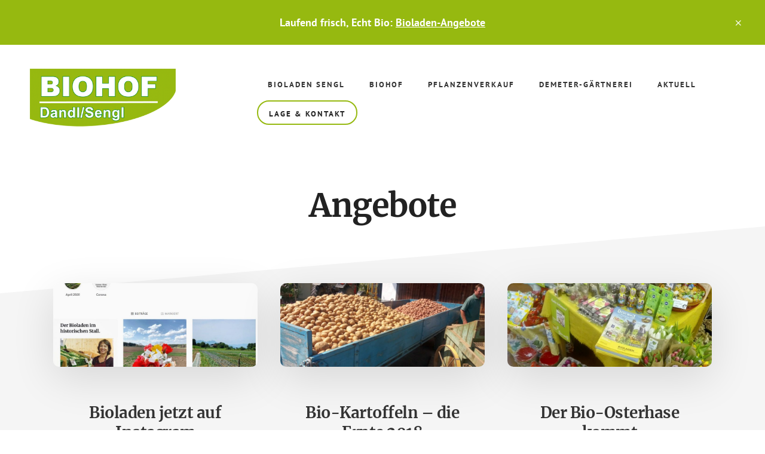

--- FILE ---
content_type: text/html; charset=UTF-8
request_url: https://www.bioladen-chiemgau.de/kategorie/aktuell/angebote/
body_size: 9322
content:
<!DOCTYPE html>
<html lang="de">
<head >
<meta charset="UTF-8" />
		<meta name="robots" content="noindex,noarchive" />
		<meta name="viewport" content="width=device-width, initial-scale=1" />
<title>Angebote – Bioladen Sengl &#8211; Biohof Dandl</title>
<meta name='robots' content='max-image-preview:large' />
	<style>img:is([sizes="auto" i], [sizes^="auto," i]) { contain-intrinsic-size: 3000px 1500px }</style>
	<link rel='dns-prefetch' href='//www.bioladen-chiemgau.de' />
<link rel="alternate" type="application/rss+xml" title="Bioladen Sengl - Biohof Dandl &raquo; Feed" href="https://www.bioladen-chiemgau.de/feed/" />
<link rel="alternate" type="application/rss+xml" title="Bioladen Sengl - Biohof Dandl &raquo; Kommentar-Feed" href="https://www.bioladen-chiemgau.de/comments/feed/" />
<link rel="alternate" type="application/rss+xml" title="Bioladen Sengl - Biohof Dandl &raquo; Angebote Kategorie-Feed" href="https://www.bioladen-chiemgau.de/kategorie/angebote/feed/" />
<link rel="canonical" href="https://www.bioladen-chiemgau.de/kategorie/angebote/" />
<script type="text/javascript">
/* <![CDATA[ */
window._wpemojiSettings = {"baseUrl":"https:\/\/s.w.org\/images\/core\/emoji\/16.0.1\/72x72\/","ext":".png","svgUrl":"https:\/\/s.w.org\/images\/core\/emoji\/16.0.1\/svg\/","svgExt":".svg","source":{"concatemoji":"https:\/\/www.bioladen-chiemgau.de\/wp-includes\/js\/wp-emoji-release.min.js?ver=0af31c3640983d12ef71d34cb6e78fe6"}};
/*! This file is auto-generated */
!function(s,n){var o,i,e;function c(e){try{var t={supportTests:e,timestamp:(new Date).valueOf()};sessionStorage.setItem(o,JSON.stringify(t))}catch(e){}}function p(e,t,n){e.clearRect(0,0,e.canvas.width,e.canvas.height),e.fillText(t,0,0);var t=new Uint32Array(e.getImageData(0,0,e.canvas.width,e.canvas.height).data),a=(e.clearRect(0,0,e.canvas.width,e.canvas.height),e.fillText(n,0,0),new Uint32Array(e.getImageData(0,0,e.canvas.width,e.canvas.height).data));return t.every(function(e,t){return e===a[t]})}function u(e,t){e.clearRect(0,0,e.canvas.width,e.canvas.height),e.fillText(t,0,0);for(var n=e.getImageData(16,16,1,1),a=0;a<n.data.length;a++)if(0!==n.data[a])return!1;return!0}function f(e,t,n,a){switch(t){case"flag":return n(e,"\ud83c\udff3\ufe0f\u200d\u26a7\ufe0f","\ud83c\udff3\ufe0f\u200b\u26a7\ufe0f")?!1:!n(e,"\ud83c\udde8\ud83c\uddf6","\ud83c\udde8\u200b\ud83c\uddf6")&&!n(e,"\ud83c\udff4\udb40\udc67\udb40\udc62\udb40\udc65\udb40\udc6e\udb40\udc67\udb40\udc7f","\ud83c\udff4\u200b\udb40\udc67\u200b\udb40\udc62\u200b\udb40\udc65\u200b\udb40\udc6e\u200b\udb40\udc67\u200b\udb40\udc7f");case"emoji":return!a(e,"\ud83e\udedf")}return!1}function g(e,t,n,a){var r="undefined"!=typeof WorkerGlobalScope&&self instanceof WorkerGlobalScope?new OffscreenCanvas(300,150):s.createElement("canvas"),o=r.getContext("2d",{willReadFrequently:!0}),i=(o.textBaseline="top",o.font="600 32px Arial",{});return e.forEach(function(e){i[e]=t(o,e,n,a)}),i}function t(e){var t=s.createElement("script");t.src=e,t.defer=!0,s.head.appendChild(t)}"undefined"!=typeof Promise&&(o="wpEmojiSettingsSupports",i=["flag","emoji"],n.supports={everything:!0,everythingExceptFlag:!0},e=new Promise(function(e){s.addEventListener("DOMContentLoaded",e,{once:!0})}),new Promise(function(t){var n=function(){try{var e=JSON.parse(sessionStorage.getItem(o));if("object"==typeof e&&"number"==typeof e.timestamp&&(new Date).valueOf()<e.timestamp+604800&&"object"==typeof e.supportTests)return e.supportTests}catch(e){}return null}();if(!n){if("undefined"!=typeof Worker&&"undefined"!=typeof OffscreenCanvas&&"undefined"!=typeof URL&&URL.createObjectURL&&"undefined"!=typeof Blob)try{var e="postMessage("+g.toString()+"("+[JSON.stringify(i),f.toString(),p.toString(),u.toString()].join(",")+"));",a=new Blob([e],{type:"text/javascript"}),r=new Worker(URL.createObjectURL(a),{name:"wpTestEmojiSupports"});return void(r.onmessage=function(e){c(n=e.data),r.terminate(),t(n)})}catch(e){}c(n=g(i,f,p,u))}t(n)}).then(function(e){for(var t in e)n.supports[t]=e[t],n.supports.everything=n.supports.everything&&n.supports[t],"flag"!==t&&(n.supports.everythingExceptFlag=n.supports.everythingExceptFlag&&n.supports[t]);n.supports.everythingExceptFlag=n.supports.everythingExceptFlag&&!n.supports.flag,n.DOMReady=!1,n.readyCallback=function(){n.DOMReady=!0}}).then(function(){return e}).then(function(){var e;n.supports.everything||(n.readyCallback(),(e=n.source||{}).concatemoji?t(e.concatemoji):e.wpemoji&&e.twemoji&&(t(e.twemoji),t(e.wpemoji)))}))}((window,document),window._wpemojiSettings);
/* ]]> */
</script>
<link rel='stylesheet' id='academy-pro-css' href='https://www.bioladen-chiemgau.de/wp-content/themes/academy-pro/style.css?ver=1.0.3' type='text/css' media='all' />
<style id='academy-pro-inline-css' type='text/css'>


		.single .content .entry-content > p:first-of-type {
			font-size: 26px;
			font-size: 2.6rem;
			letter-spacing: -0.7px;
		}

		

		a,
		h4,
		button.secondary:focus,
		button.secondary:hover,
		input[type="button"].secondary:focus,
		input[type="button"].secondary:hover,
		input[type="reset"].secondary:focus,
		input[type="reset"].secondary:hover,
		input[type="submit"].secondary:focus,
		input[type="submit"].secondary:hover,
		.button.secondary:focus,
		.button.secondary:hover,
		.menu > .highlight > a:hover,
		.site-title a:focus,
		.site-title a:hover,
		.entry-title a:focus,
		.entry-title a:hover,
		.genesis-nav-menu a:focus,
		.genesis-nav-menu a:hover,
		.genesis-nav-menu .current-menu-item > a,
		.genesis-nav-menu .sub-menu .current-menu-item > a:focus,
		.genesis-nav-menu .sub-menu .current-menu-item > a:hover,
		.genesis-responsive-menu .genesis-nav-menu a:focus,
		.genesis-responsive-menu .genesis-nav-menu a:hover,
		.gs-faq button:focus,
		.gs-faq button:hover,
		.gs-faq button.gs-faq--expanded:focus,
		.entry-footer .entry-meta .entry-categories a:focus,
		.entry-footer .entry-meta .entry-categories a:hover,
		.entry-footer .entry-meta .entry-tags a:focus,
		.entry-footer .entry-meta .entry-tags a:hover,
		.entry-footer .entry-meta .entry-terms a:focus,
		.entry-footer .entry-meta .entry-terms a:hover,
		.sidebar a:not(.button):focus,
		.sidebar a:not(.button):hover,
		.sp-icon-accent,
		.sub-menu-toggle:focus,
		.sub-menu-toggle:hover {
			color: #96b910;
		}

		button,
		input[type="button"],
		input[type="reset"],
		input[type="submit"],
		.button {
			background-color: #96b910;
		}

		.enews-widget::after {
			background: #96b910;
		}

		.academy-top-banner,
		.enews-widget input[type="submit"],
		.sidebar .enews-widget input[type="submit"] {
			background-color: #96b910;
		}

		a.more-link.button.text:focus,
		a.more-link.button.text:hover,
		button.text:focus,
		button.text:hover,
		input[type="button"].text:focus,
		input[type="button"].text:hover,
		input[type="reset"].text:focus,
		input[type="reset"].text:hover,
		input[type="submit"].text:focus,
		input[type="submit"].text:hover,
		.button.text:focus,
		.button.text:hover,
		.comment-reply-link:focus,
		.comment-reply-link:hover,
		.footer-cta::before,
		.menu-toggle:focus,
		.menu-toggle:hover,
		.menu > .highlight > a:focus,
		.menu > .highlight > a:hover {
			border-color: #96b910;
			color: #96b910;
		}

		a.more-link.button.text,
		button.secondary,
		button.text,
		input[type="button"].secondary,
		input[type="reset"].secondary,
		input[type="submit"].secondary,
		input:focus,
		input[type="button"].text,
		input[type="reset"].text,
		input[type="submit"].text,
		textarea:focus,
		.archive-pagination a:focus,
		.archive-pagination a:hover,
		.archive-pagination .active a,
		.button.secondary,
		.button.text,
		.comment-reply-link,
		.entry-footer .entry-meta .entry-categories a,
		.entry-footer .entry-meta .entry-tags a,
		.entry-footer .entry-meta .entry-terms a,
		.genesis-responsive-menu .genesis-nav-menu .sub-menu a:focus,
		.genesis-responsive-menu .genesis-nav-menu .sub-menu a:hover,
		.gravatar-wrap::before,
		.menu-toggle,
		.menu > .highlight > a,
		.pricing-table .featured,
		.single-featured-image::before,
		.site-title a,
		.site-title a:focus,
		.site-title a:hover {
			border-color: #96b910;
		}

		a.button:focus,
		a.button:hover,
		button:focus,
		button:hover,
		input[type="button"]:focus,
		input[type="button"]:hover,
		input[type="reset"]:focus,
		input[type="reset"]:hover,
		input[type="submit"]:focus,
		input[type="submit"]:hover,
		.archive-pagination li a:focus,
		.archive-pagination li a:hover,
		.archive-pagination .active a,
		.button:focus,
		.button:hover,
		.enews-widget input[type="submit"]:focus,
		.enews-widget input[type="submit"]:hover,
		.sidebar .enews-widget input[type="submit"]:focus,
		.sidebar .enews-widget input[type="submit"]:hover {
			background-color: #96b910;
		}

		
</style>
<style id='wp-emoji-styles-inline-css' type='text/css'>

	img.wp-smiley, img.emoji {
		display: inline !important;
		border: none !important;
		box-shadow: none !important;
		height: 1em !important;
		width: 1em !important;
		margin: 0 0.07em !important;
		vertical-align: -0.1em !important;
		background: none !important;
		padding: 0 !important;
	}
</style>
<link rel='stylesheet' id='wp-block-library-css' href='https://www.bioladen-chiemgau.de/wp-includes/css/dist/block-library/style.min.css?ver=0af31c3640983d12ef71d34cb6e78fe6' type='text/css' media='all' />
<style id='classic-theme-styles-inline-css' type='text/css'>
/*! This file is auto-generated */
.wp-block-button__link{color:#fff;background-color:#32373c;border-radius:9999px;box-shadow:none;text-decoration:none;padding:calc(.667em + 2px) calc(1.333em + 2px);font-size:1.125em}.wp-block-file__button{background:#32373c;color:#fff;text-decoration:none}
</style>
<style id='global-styles-inline-css' type='text/css'>
:root{--wp--preset--aspect-ratio--square: 1;--wp--preset--aspect-ratio--4-3: 4/3;--wp--preset--aspect-ratio--3-4: 3/4;--wp--preset--aspect-ratio--3-2: 3/2;--wp--preset--aspect-ratio--2-3: 2/3;--wp--preset--aspect-ratio--16-9: 16/9;--wp--preset--aspect-ratio--9-16: 9/16;--wp--preset--color--black: #000000;--wp--preset--color--cyan-bluish-gray: #abb8c3;--wp--preset--color--white: #ffffff;--wp--preset--color--pale-pink: #f78da7;--wp--preset--color--vivid-red: #cf2e2e;--wp--preset--color--luminous-vivid-orange: #ff6900;--wp--preset--color--luminous-vivid-amber: #fcb900;--wp--preset--color--light-green-cyan: #7bdcb5;--wp--preset--color--vivid-green-cyan: #00d084;--wp--preset--color--pale-cyan-blue: #8ed1fc;--wp--preset--color--vivid-cyan-blue: #0693e3;--wp--preset--color--vivid-purple: #9b51e0;--wp--preset--gradient--vivid-cyan-blue-to-vivid-purple: linear-gradient(135deg,rgba(6,147,227,1) 0%,rgb(155,81,224) 100%);--wp--preset--gradient--light-green-cyan-to-vivid-green-cyan: linear-gradient(135deg,rgb(122,220,180) 0%,rgb(0,208,130) 100%);--wp--preset--gradient--luminous-vivid-amber-to-luminous-vivid-orange: linear-gradient(135deg,rgba(252,185,0,1) 0%,rgba(255,105,0,1) 100%);--wp--preset--gradient--luminous-vivid-orange-to-vivid-red: linear-gradient(135deg,rgba(255,105,0,1) 0%,rgb(207,46,46) 100%);--wp--preset--gradient--very-light-gray-to-cyan-bluish-gray: linear-gradient(135deg,rgb(238,238,238) 0%,rgb(169,184,195) 100%);--wp--preset--gradient--cool-to-warm-spectrum: linear-gradient(135deg,rgb(74,234,220) 0%,rgb(151,120,209) 20%,rgb(207,42,186) 40%,rgb(238,44,130) 60%,rgb(251,105,98) 80%,rgb(254,248,76) 100%);--wp--preset--gradient--blush-light-purple: linear-gradient(135deg,rgb(255,206,236) 0%,rgb(152,150,240) 100%);--wp--preset--gradient--blush-bordeaux: linear-gradient(135deg,rgb(254,205,165) 0%,rgb(254,45,45) 50%,rgb(107,0,62) 100%);--wp--preset--gradient--luminous-dusk: linear-gradient(135deg,rgb(255,203,112) 0%,rgb(199,81,192) 50%,rgb(65,88,208) 100%);--wp--preset--gradient--pale-ocean: linear-gradient(135deg,rgb(255,245,203) 0%,rgb(182,227,212) 50%,rgb(51,167,181) 100%);--wp--preset--gradient--electric-grass: linear-gradient(135deg,rgb(202,248,128) 0%,rgb(113,206,126) 100%);--wp--preset--gradient--midnight: linear-gradient(135deg,rgb(2,3,129) 0%,rgb(40,116,252) 100%);--wp--preset--font-size--small: 13px;--wp--preset--font-size--medium: 20px;--wp--preset--font-size--large: 36px;--wp--preset--font-size--x-large: 42px;--wp--preset--spacing--20: 0.44rem;--wp--preset--spacing--30: 0.67rem;--wp--preset--spacing--40: 1rem;--wp--preset--spacing--50: 1.5rem;--wp--preset--spacing--60: 2.25rem;--wp--preset--spacing--70: 3.38rem;--wp--preset--spacing--80: 5.06rem;--wp--preset--shadow--natural: 6px 6px 9px rgba(0, 0, 0, 0.2);--wp--preset--shadow--deep: 12px 12px 50px rgba(0, 0, 0, 0.4);--wp--preset--shadow--sharp: 6px 6px 0px rgba(0, 0, 0, 0.2);--wp--preset--shadow--outlined: 6px 6px 0px -3px rgba(255, 255, 255, 1), 6px 6px rgba(0, 0, 0, 1);--wp--preset--shadow--crisp: 6px 6px 0px rgba(0, 0, 0, 1);}:where(.is-layout-flex){gap: 0.5em;}:where(.is-layout-grid){gap: 0.5em;}body .is-layout-flex{display: flex;}.is-layout-flex{flex-wrap: wrap;align-items: center;}.is-layout-flex > :is(*, div){margin: 0;}body .is-layout-grid{display: grid;}.is-layout-grid > :is(*, div){margin: 0;}:where(.wp-block-columns.is-layout-flex){gap: 2em;}:where(.wp-block-columns.is-layout-grid){gap: 2em;}:where(.wp-block-post-template.is-layout-flex){gap: 1.25em;}:where(.wp-block-post-template.is-layout-grid){gap: 1.25em;}.has-black-color{color: var(--wp--preset--color--black) !important;}.has-cyan-bluish-gray-color{color: var(--wp--preset--color--cyan-bluish-gray) !important;}.has-white-color{color: var(--wp--preset--color--white) !important;}.has-pale-pink-color{color: var(--wp--preset--color--pale-pink) !important;}.has-vivid-red-color{color: var(--wp--preset--color--vivid-red) !important;}.has-luminous-vivid-orange-color{color: var(--wp--preset--color--luminous-vivid-orange) !important;}.has-luminous-vivid-amber-color{color: var(--wp--preset--color--luminous-vivid-amber) !important;}.has-light-green-cyan-color{color: var(--wp--preset--color--light-green-cyan) !important;}.has-vivid-green-cyan-color{color: var(--wp--preset--color--vivid-green-cyan) !important;}.has-pale-cyan-blue-color{color: var(--wp--preset--color--pale-cyan-blue) !important;}.has-vivid-cyan-blue-color{color: var(--wp--preset--color--vivid-cyan-blue) !important;}.has-vivid-purple-color{color: var(--wp--preset--color--vivid-purple) !important;}.has-black-background-color{background-color: var(--wp--preset--color--black) !important;}.has-cyan-bluish-gray-background-color{background-color: var(--wp--preset--color--cyan-bluish-gray) !important;}.has-white-background-color{background-color: var(--wp--preset--color--white) !important;}.has-pale-pink-background-color{background-color: var(--wp--preset--color--pale-pink) !important;}.has-vivid-red-background-color{background-color: var(--wp--preset--color--vivid-red) !important;}.has-luminous-vivid-orange-background-color{background-color: var(--wp--preset--color--luminous-vivid-orange) !important;}.has-luminous-vivid-amber-background-color{background-color: var(--wp--preset--color--luminous-vivid-amber) !important;}.has-light-green-cyan-background-color{background-color: var(--wp--preset--color--light-green-cyan) !important;}.has-vivid-green-cyan-background-color{background-color: var(--wp--preset--color--vivid-green-cyan) !important;}.has-pale-cyan-blue-background-color{background-color: var(--wp--preset--color--pale-cyan-blue) !important;}.has-vivid-cyan-blue-background-color{background-color: var(--wp--preset--color--vivid-cyan-blue) !important;}.has-vivid-purple-background-color{background-color: var(--wp--preset--color--vivid-purple) !important;}.has-black-border-color{border-color: var(--wp--preset--color--black) !important;}.has-cyan-bluish-gray-border-color{border-color: var(--wp--preset--color--cyan-bluish-gray) !important;}.has-white-border-color{border-color: var(--wp--preset--color--white) !important;}.has-pale-pink-border-color{border-color: var(--wp--preset--color--pale-pink) !important;}.has-vivid-red-border-color{border-color: var(--wp--preset--color--vivid-red) !important;}.has-luminous-vivid-orange-border-color{border-color: var(--wp--preset--color--luminous-vivid-orange) !important;}.has-luminous-vivid-amber-border-color{border-color: var(--wp--preset--color--luminous-vivid-amber) !important;}.has-light-green-cyan-border-color{border-color: var(--wp--preset--color--light-green-cyan) !important;}.has-vivid-green-cyan-border-color{border-color: var(--wp--preset--color--vivid-green-cyan) !important;}.has-pale-cyan-blue-border-color{border-color: var(--wp--preset--color--pale-cyan-blue) !important;}.has-vivid-cyan-blue-border-color{border-color: var(--wp--preset--color--vivid-cyan-blue) !important;}.has-vivid-purple-border-color{border-color: var(--wp--preset--color--vivid-purple) !important;}.has-vivid-cyan-blue-to-vivid-purple-gradient-background{background: var(--wp--preset--gradient--vivid-cyan-blue-to-vivid-purple) !important;}.has-light-green-cyan-to-vivid-green-cyan-gradient-background{background: var(--wp--preset--gradient--light-green-cyan-to-vivid-green-cyan) !important;}.has-luminous-vivid-amber-to-luminous-vivid-orange-gradient-background{background: var(--wp--preset--gradient--luminous-vivid-amber-to-luminous-vivid-orange) !important;}.has-luminous-vivid-orange-to-vivid-red-gradient-background{background: var(--wp--preset--gradient--luminous-vivid-orange-to-vivid-red) !important;}.has-very-light-gray-to-cyan-bluish-gray-gradient-background{background: var(--wp--preset--gradient--very-light-gray-to-cyan-bluish-gray) !important;}.has-cool-to-warm-spectrum-gradient-background{background: var(--wp--preset--gradient--cool-to-warm-spectrum) !important;}.has-blush-light-purple-gradient-background{background: var(--wp--preset--gradient--blush-light-purple) !important;}.has-blush-bordeaux-gradient-background{background: var(--wp--preset--gradient--blush-bordeaux) !important;}.has-luminous-dusk-gradient-background{background: var(--wp--preset--gradient--luminous-dusk) !important;}.has-pale-ocean-gradient-background{background: var(--wp--preset--gradient--pale-ocean) !important;}.has-electric-grass-gradient-background{background: var(--wp--preset--gradient--electric-grass) !important;}.has-midnight-gradient-background{background: var(--wp--preset--gradient--midnight) !important;}.has-small-font-size{font-size: var(--wp--preset--font-size--small) !important;}.has-medium-font-size{font-size: var(--wp--preset--font-size--medium) !important;}.has-large-font-size{font-size: var(--wp--preset--font-size--large) !important;}.has-x-large-font-size{font-size: var(--wp--preset--font-size--x-large) !important;}
:where(.wp-block-post-template.is-layout-flex){gap: 1.25em;}:where(.wp-block-post-template.is-layout-grid){gap: 1.25em;}
:where(.wp-block-columns.is-layout-flex){gap: 2em;}:where(.wp-block-columns.is-layout-grid){gap: 2em;}
:root :where(.wp-block-pullquote){font-size: 1.5em;line-height: 1.6;}
</style>
<link rel='stylesheet' id='video-embed-privacy-css' href='https://www.bioladen-chiemgau.de/wp-content/plugins/wp-video-embed-privacy-master/video-embed-privacy.css?ver=0af31c3640983d12ef71d34cb6e78fe6' type='text/css' media='all' />
<link rel='stylesheet' id='academy-sp-icons-css' href='https://www.bioladen-chiemgau.de/wp-content/themes/academy-pro/css/sp-icons.css?ver=1.0.3' type='text/css' media='all' />
<link rel='stylesheet' id='slb_core-css' href='https://www.bioladen-chiemgau.de/wp-content/plugins/simple-lightbox/client/css/app.css?ver=2.9.4' type='text/css' media='all' />
<script type="text/javascript" src="https://www.bioladen-chiemgau.de/wp-includes/js/jquery/jquery.min.js?ver=3.7.1" id="jquery-core-js"></script>
<script type="text/javascript" src="https://www.bioladen-chiemgau.de/wp-includes/js/jquery/jquery-migrate.min.js?ver=3.4.1" id="jquery-migrate-js"></script>
<link rel="https://api.w.org/" href="https://www.bioladen-chiemgau.de/wp-json/" /><link rel="alternate" title="JSON" type="application/json" href="https://www.bioladen-chiemgau.de/wp-json/wp/v2/categories/26" /><style type="text/css">.site-title a { background: url(https://www.bioladen-chiemgau.de/wp-content/uploads/2018/01/biohof_dandl_sengl_bioladen_logo-1.png) no-repeat !important; }</style>
<link rel="icon" href="https://www.bioladen-chiemgau.de/wp-content/uploads/2016/09/cropped-Icon-1-32x32.png" sizes="32x32" />
<link rel="icon" href="https://www.bioladen-chiemgau.de/wp-content/uploads/2016/09/cropped-Icon-1-192x192.png" sizes="192x192" />
<link rel="apple-touch-icon" href="https://www.bioladen-chiemgau.de/wp-content/uploads/2016/09/cropped-Icon-1-180x180.png" />
<meta name="msapplication-TileImage" content="https://www.bioladen-chiemgau.de/wp-content/uploads/2016/09/cropped-Icon-1-270x270.png" />
		<style type="text/css" id="wp-custom-css">
			/* Bioladen Anpassungen von https://baumbach-text.de  */

.single .entry-header .entry-meta,
.archive p.entry-meta,
.page-template-page_blog .entry-meta {
	display: none;
	}
	
.single-post .entry-header {
    padding-bottom: 20px;
}

.home .featuredpost .entry-content p, .academy-grid.archive:not(.woocommerce-page) .entry-content p {
    text-align: center;
}

.home .featured-content .entry-title, .full-width-content .content .featured-content .entry .entry-title {
	text-align: center;
}

ul.blocks-gallery-grid {
    margin: auto;
}

@media only screen and (min-width: 1280px) { 
	
.header-image .title-area {
    max-width: 250px;
	}
	
.header-image .site-title a {
		min-height: 100px;
	}
	
.full-total.full-width-content .content {
	max-width: 1200px;
}

.full-total .content {
	width: 1200px; 
	max-width: 1200px;
}
}

@media only screen and (max-width: 1200px) {

.header-image .title-area {
    max-width: 200px;
	}
	
}		</style>
		</head>
<body data-rsssl=1 class="archive category category-angebote category-26 wp-theme-genesis wp-child-theme-academy-pro custom-header header-image header-full-width academy-grid genesis-breadcrumbs-hidden top-banner-hidden" itemscope itemtype="https://schema.org/WebPage"><ul class="genesis-skip-link"><li><a href="#genesis-content" class="screen-reader-shortcut"> Zum Inhalt springen</a></li><li><a href="#footer-cta" class="screen-reader-shortcut"> Skip to footer</a></li></ul><div class="academy-top-banner">Laufend frisch, Echt Bio: <a href="https://www.bioladen-chiemgau.de/angebote-echt-bio/">Bioladen-Angebote</a> <button id="academy-top-banner-close"><span class="sp-icon-x"></span><span class="screen-reader-text">Close Top Banner</span></button></div><div class="site-container"><header class="site-header" itemscope itemtype="https://schema.org/WPHeader"><div class="wrap"><div class="title-area"><p class="site-title" itemprop="headline"><a href="https://www.bioladen-chiemgau.de/">Bioladen Sengl - Biohof Dandl</a></p><p class="site-description" itemprop="description">Hofladen, Bio-Gärtnerei, Biohof am Chiemsee</p></div><nav class="nav-primary" aria-label="Haupt" itemscope itemtype="https://schema.org/SiteNavigationElement" id="genesis-nav-primary"><div class="wrap"><ul id="menu-hauptmenu" class="menu genesis-nav-menu menu-primary js-superfish"><li id="menu-item-234" class="menu-item menu-item-type-taxonomy menu-item-object-category menu-item-234"><a href="https://www.bioladen-chiemgau.de/kategorie/bioladen-sortiment/" itemprop="url"><span itemprop="name">Bioladen Sengl</span></a></li>
<li id="menu-item-232" class="menu-item menu-item-type-taxonomy menu-item-object-category menu-item-232"><a href="https://www.bioladen-chiemgau.de/kategorie/biohof/" itemprop="url"><span itemprop="name">Biohof</span></a></li>
<li id="menu-item-1726" class="menu-item menu-item-type-taxonomy menu-item-object-category menu-item-1726"><a href="https://www.bioladen-chiemgau.de/kategorie/pflanzenverkauf/" itemprop="url"><span itemprop="name">Pflanzenverkauf</span></a></li>
<li id="menu-item-407" class="menu-item menu-item-type-post_type menu-item-object-post menu-item-407"><a href="https://www.bioladen-chiemgau.de/bio-gaertnerei-hans-dandl/" itemprop="url"><span itemprop="name">Demeter-Gärtnerei</span></a></li>
<li id="menu-item-469" class="menu-item menu-item-type-post_type menu-item-object-page menu-item-469"><a href="https://www.bioladen-chiemgau.de/blog/" itemprop="url"><span itemprop="name">Aktuell</span></a></li>
<li id="menu-item-212" class="highlight menu-item menu-item-type-post_type menu-item-object-page menu-item-212"><a href="https://www.bioladen-chiemgau.de/kontakt/" itemprop="url"><span itemprop="name">Lage &#038; Kontakt</span></a></li>
</ul></div></nav></div></header><div class="site-inner"><div class="wrap"><div class="archive-description taxonomy-archive-description taxonomy-description"><h1 class="archive-title">Angebote</h1></div><div class="content-sidebar-wrap"><main class="content" id="genesis-content"><article class="post-1228 post type-post status-publish format-standard has-post-thumbnail category-angebote tag-bioladen tag-gemuese tag-hof tag-instagram tag-kartoffeln entry academy-entry-image-alignnone" aria-label="Bioladen jetzt auf Instagram" itemscope itemtype="https://schema.org/CreativeWork"><header class="entry-header"><a class="entry-image-link" href="https://www.bioladen-chiemgau.de/bioladen-jetzt-auf-instagram/" aria-hidden="true" tabindex="-1"><img width="880" height="360" src="https://www.bioladen-chiemgau.de/wp-content/uploads/2020/04/instagram-Biohof-Dandl_Sengl-880x360.jpg" class="alignnone post-image entry-image" alt="" itemprop="image" decoding="async" /></a><h2 class="entry-title" itemprop="headline"><a class="entry-title-link" rel="bookmark" href="https://www.bioladen-chiemgau.de/bioladen-jetzt-auf-instagram/">Bioladen jetzt auf Instagram</a></h2>
<p class="entry-meta">publiziert am <time class="entry-time" itemprop="datePublished" datetime="2020-04-17T17:13:53+02:00">17. April 2020</time></p></header><div class="entry-content" itemprop="text"><p>@bioladen_sengl auf Instagram!



Verfolgen Sie uns und unsere Arbeit auf Instagram: 



@bioladen_sengl





Dort informieren wir über das aktuelle Geschehen auf dem Hof und im Laden. Es wird mehr &#x02026;</p><p class="more-link-wrap"><a href="https://www.bioladen-chiemgau.de/bioladen-jetzt-auf-instagram/" class="more-link button text">Mehr erfahren <span class="screen-reader-text">ÜberBioladen jetzt auf Instagram</span> &#x2192;</a></p></div><footer class="entry-footer"><p class="entry-meta"><span class="entry-categories">Kategorie: <a href="https://www.bioladen-chiemgau.de/kategorie/angebote/" rel="category tag">Angebote</a></span> <span class="entry-tags">Stichworte: <a href="https://www.bioladen-chiemgau.de/tag/bioladen/" rel="tag">Bioladen</a>, <a href="https://www.bioladen-chiemgau.de/tag/gemuese/" rel="tag">Gemüse</a>, <a href="https://www.bioladen-chiemgau.de/tag/hof/" rel="tag">Hof</a>, <a href="https://www.bioladen-chiemgau.de/tag/instagram/" rel="tag">Instagram</a>, <a href="https://www.bioladen-chiemgau.de/tag/kartoffeln/" rel="tag">Kartoffeln</a></span></p></footer></article><article class="post-905 post type-post status-publish format-standard has-post-thumbnail category-aktuell category-angebote tag-bio-gemuese tag-ernte tag-kartoffeln entry academy-entry-image-alignnone" aria-label="Bio-Kartoffeln &#8211; die Ernte 2018" itemscope itemtype="https://schema.org/CreativeWork"><header class="entry-header"><a class="entry-image-link" href="https://www.bioladen-chiemgau.de/bio-kartoffeln-ernte-2018/" aria-hidden="true" tabindex="-1"><img width="880" height="360" src="https://www.bioladen-chiemgau.de/wp-content/uploads/2018/10/kartoffelernte-biohof-dandl-20180822-880x360.jpg" class="alignnone post-image entry-image" alt="bioland-gaertnerei dandl kartoffelernte" itemprop="image" decoding="async" loading="lazy" /></a><h2 class="entry-title" itemprop="headline"><a class="entry-title-link" rel="bookmark" href="https://www.bioladen-chiemgau.de/bio-kartoffeln-ernte-2018/">Bio-Kartoffeln &#8211; die Ernte 2018</a></h2>
<p class="entry-meta">publiziert am <time class="entry-time" itemprop="datePublished" datetime="2018-10-13T22:03:14+02:00">13. Oktober 2018</time></p></header><div class="entry-content" itemprop="text"><p>Herbstverkauf: Bio-Kartoffeln im preisgünstigen 12,5 kg-Sack.



Bei einer Abnahme ab 6 Kartoffelsäcken geben wir im Oktober einen Rabatt von 5 Euro auf die Gesamtmenge. Genießen Sie die Vielfalt und &#x02026;</p><p class="more-link-wrap"><a href="https://www.bioladen-chiemgau.de/bio-kartoffeln-ernte-2018/" class="more-link button text">Mehr erfahren <span class="screen-reader-text">ÜberBio-Kartoffeln &#8211; die Ernte 2018</span> &#x2192;</a></p></div><footer class="entry-footer"><p class="entry-meta"><span class="entry-categories">Kategorie: <a href="https://www.bioladen-chiemgau.de/kategorie/aktuell/" rel="category tag">Aktuell</a>, <a href="https://www.bioladen-chiemgau.de/kategorie/angebote/" rel="category tag">Angebote</a></span> <span class="entry-tags">Stichworte: <a href="https://www.bioladen-chiemgau.de/tag/bio-gemuese/" rel="tag">Bio-Gemüse</a>, <a href="https://www.bioladen-chiemgau.de/tag/ernte/" rel="tag">Ernte</a>, <a href="https://www.bioladen-chiemgau.de/tag/kartoffeln/" rel="tag">Kartoffeln</a></span></p></footer></article><article class="post-775 post type-post status-publish format-standard has-post-thumbnail category-aktuell category-angebote tag-eier tag-ostereier tag-ostern entry academy-entry-image-alignnone" aria-label="Der Bio-Osterhase kommt" itemscope itemtype="https://schema.org/CreativeWork"><header class="entry-header"><a class="entry-image-link" href="https://www.bioladen-chiemgau.de/der-bio-osterhase-kommt/" aria-hidden="true" tabindex="-1"><img width="880" height="360" src="https://www.bioladen-chiemgau.de/wp-content/uploads/2018/03/bio-ostern-bioladen-ostertisch-chiemsee-880x360.jpg" class="alignnone post-image entry-image" alt="Der Osterhase vom Chiemsee" itemprop="image" decoding="async" loading="lazy" /></a><h2 class="entry-title" itemprop="headline"><a class="entry-title-link" rel="bookmark" href="https://www.bioladen-chiemgau.de/der-bio-osterhase-kommt/">Der Bio-Osterhase kommt</a></h2>
<p class="entry-meta">publiziert am <time class="entry-time" itemprop="datePublished" datetime="2018-03-23T18:14:11+01:00">23. März 2018</time></p></header><div class="entry-content" itemprop="text"><p>Alle Klassiker fürs Osternest in Bio-Qualität:

Im Bioladen in Sondermoning gibt es derzeit jede Menge Schoko-Ostereier, Schoko-Osterhasen und viele süße Leckereien.

Außerdem glänzend gefärbte &#x02026;</p><p class="more-link-wrap"><a href="https://www.bioladen-chiemgau.de/der-bio-osterhase-kommt/" class="more-link button text">Mehr erfahren <span class="screen-reader-text">ÜberDer Bio-Osterhase kommt</span> &#x2192;</a></p></div><footer class="entry-footer"><p class="entry-meta"><span class="entry-categories">Kategorie: <a href="https://www.bioladen-chiemgau.de/kategorie/aktuell/" rel="category tag">Aktuell</a>, <a href="https://www.bioladen-chiemgau.de/kategorie/angebote/" rel="category tag">Angebote</a></span> <span class="entry-tags">Stichworte: <a href="https://www.bioladen-chiemgau.de/tag/eier/" rel="tag">Eier</a>, <a href="https://www.bioladen-chiemgau.de/tag/ostereier/" rel="tag">Ostereier</a>, <a href="https://www.bioladen-chiemgau.de/tag/ostern/" rel="tag">Ostern</a></span></p></footer></article><article class="post-696 post type-post status-publish format-standard has-post-thumbnail category-aktuell category-angebote category-rezepte tag-hokkaido tag-kuerbissuppe tag-suppe entry academy-entry-image-alignnone" aria-label="Kürbissuppe" itemscope itemtype="https://schema.org/CreativeWork"><header class="entry-header"><a class="entry-image-link" href="https://www.bioladen-chiemgau.de/kuerbissuppe/" aria-hidden="true" tabindex="-1"><img width="880" height="360" src="https://www.bioladen-chiemgau.de/wp-content/uploads/2018/02/vegane-kuerbissuppe-titel-880x360.jpg" class="alignnone post-image entry-image" alt="suppe im glas" itemprop="image" decoding="async" loading="lazy" /></a><h2 class="entry-title" itemprop="headline"><a class="entry-title-link" rel="bookmark" href="https://www.bioladen-chiemgau.de/kuerbissuppe/">Kürbissuppe</a></h2>
<p class="entry-meta">publiziert am <time class="entry-time" itemprop="datePublished" datetime="2018-02-07T19:53:30+01:00">7. Februar 2018</time></p></header><div class="entry-content" itemprop="text"><p>Vegane Bio-Kürbissuppe im Glas - aus eigenem Anbau.

Aus besten Bio-Hokkaido-Kürbissen der Ernte 2017, auf dem Feld gewachsen am schönen Chiemsee, handverlesen und liebevoll zu Suppe verarbeitet. &#x02026;</p><p class="more-link-wrap"><a href="https://www.bioladen-chiemgau.de/kuerbissuppe/" class="more-link button text">Mehr erfahren <span class="screen-reader-text">ÜberKürbissuppe</span> &#x2192;</a></p></div><footer class="entry-footer"><p class="entry-meta"><span class="entry-categories">Kategorie: <a href="https://www.bioladen-chiemgau.de/kategorie/aktuell/" rel="category tag">Aktuell</a>, <a href="https://www.bioladen-chiemgau.de/kategorie/angebote/" rel="category tag">Angebote</a>, <a href="https://www.bioladen-chiemgau.de/kategorie/rezepte/" rel="category tag">Rezepte</a></span> <span class="entry-tags">Stichworte: <a href="https://www.bioladen-chiemgau.de/tag/hokkaido/" rel="tag">Hokkaido</a>, <a href="https://www.bioladen-chiemgau.de/tag/kuerbissuppe/" rel="tag">Kürbissuppe</a>, <a href="https://www.bioladen-chiemgau.de/tag/suppe/" rel="tag">Suppe</a></span></p></footer></article><article class="post-521 post type-post status-publish format-standard has-post-thumbnail category-angebote tag-echt-bio entry academy-entry-image-alignnone" aria-label="Bioladen-Angebote Echt Bio" itemscope itemtype="https://schema.org/CreativeWork"><header class="entry-header"><a class="entry-image-link" href="https://www.bioladen-chiemgau.de/angebote-echt-bio/" aria-hidden="true" tabindex="-1"><img width="880" height="320" src="https://www.bioladen-chiemgau.de/wp-content/uploads/2018/01/ECHTBIO-logo-bioladen-sengl-880x320.png" class="alignnone post-image entry-image" alt="echt bio angebote in sondermoning" itemprop="image" decoding="async" loading="lazy" srcset="https://www.bioladen-chiemgau.de/wp-content/uploads/2018/01/ECHTBIO-logo-bioladen-sengl.png 880w, https://www.bioladen-chiemgau.de/wp-content/uploads/2018/01/ECHTBIO-logo-bioladen-sengl-300x109.png 300w, https://www.bioladen-chiemgau.de/wp-content/uploads/2018/01/ECHTBIO-logo-bioladen-sengl-768x279.png 768w" sizes="auto, (max-width: 880px) 100vw, 880px" /></a><h2 class="entry-title" itemprop="headline"><a class="entry-title-link" rel="bookmark" href="https://www.bioladen-chiemgau.de/angebote-echt-bio/">Bioladen-Angebote Echt Bio</a></h2>
<p class="entry-meta">publiziert am <time class="entry-time" itemprop="datePublished" datetime="2018-01-26T11:32:09+01:00">26. Januar 2018</time></p></header><div class="entry-content" itemprop="text"><p>Alle 14 Tage neue Sonderangebote. 



Oder in der Angebote direkt auf echt-bio.de ansehen.




Ihr Browser unterstützt leider keine Frames.
Zu den &#x02026;</p><p class="more-link-wrap"><a href="https://www.bioladen-chiemgau.de/angebote-echt-bio/" class="more-link button text">Mehr erfahren <span class="screen-reader-text">ÜberBioladen-Angebote Echt Bio</span> &#x2192;</a></p></div><footer class="entry-footer"><p class="entry-meta"><span class="entry-categories">Kategorie: <a href="https://www.bioladen-chiemgau.de/kategorie/angebote/" rel="category tag">Angebote</a></span> <span class="entry-tags">Stichworte: <a href="https://www.bioladen-chiemgau.de/tag/echt-bio/" rel="tag">echt bio</a></span></p></footer></article></main></div></div></div><div id="footer-cta" class="footer-cta"><h2 class="genesis-sidebar-title screen-reader-text">Footer CTA</h2><div class="flexible-widgets widget-area  widget-full"><div class="wrap"><section id="media_gallery-2" class="widget widget_media_gallery"><div class="widget-wrap"><h3 class="widgettitle widget-title">Kleine Hof- &#038; Gemüsegalerie</h3>
<div id='gallery-1' class='gallery galleryid-521 gallery-columns-5 gallery-size-medium'><figure class='gallery-item'>
			<div class='gallery-icon landscape'>
				<img width="300" height="200" src="https://www.bioladen-chiemgau.de/wp-content/uploads/2018/01/biolandgaertnerei-biohof-bioladen-dandl-sengl-300x200.jpg" class="attachment-medium size-medium" alt="sondermoning biohof" decoding="async" loading="lazy" srcset="https://www.bioladen-chiemgau.de/wp-content/uploads/2018/01/biolandgaertnerei-biohof-bioladen-dandl-sengl-300x200.jpg 300w, https://www.bioladen-chiemgau.de/wp-content/uploads/2018/01/biolandgaertnerei-biohof-bioladen-dandl-sengl-768x512.jpg 768w, https://www.bioladen-chiemgau.de/wp-content/uploads/2018/01/biolandgaertnerei-biohof-bioladen-dandl-sengl-1024x683.jpg 1024w, https://www.bioladen-chiemgau.de/wp-content/uploads/2018/01/biolandgaertnerei-biohof-bioladen-dandl-sengl.jpg 1280w" sizes="auto, (max-width: 300px) 100vw, 300px" />
			</div></figure><figure class='gallery-item'>
			<div class='gallery-icon landscape'>
				<img width="300" height="200" src="https://www.bioladen-chiemgau.de/wp-content/uploads/2018/01/bioladen-bio-gaertnerei-dandl-salat-300x200.jpg" class="attachment-medium size-medium" alt="" decoding="async" loading="lazy" srcset="https://www.bioladen-chiemgau.de/wp-content/uploads/2018/01/bioladen-bio-gaertnerei-dandl-salat-300x200.jpg 300w, https://www.bioladen-chiemgau.de/wp-content/uploads/2018/01/bioladen-bio-gaertnerei-dandl-salat-768x512.jpg 768w, https://www.bioladen-chiemgau.de/wp-content/uploads/2018/01/bioladen-bio-gaertnerei-dandl-salat-1024x682.jpg 1024w, https://www.bioladen-chiemgau.de/wp-content/uploads/2018/01/bioladen-bio-gaertnerei-dandl-salat.jpg 1280w" sizes="auto, (max-width: 300px) 100vw, 300px" />
			</div></figure><figure class='gallery-item'>
			<div class='gallery-icon landscape'>
				<img width="300" height="200" src="https://www.bioladen-chiemgau.de/wp-content/uploads/2018/01/biohof-dandl-gaertnerei-blumen-zierpflanzen-300x200.jpg" class="attachment-medium size-medium" alt="" decoding="async" loading="lazy" srcset="https://www.bioladen-chiemgau.de/wp-content/uploads/2018/01/biohof-dandl-gaertnerei-blumen-zierpflanzen-300x200.jpg 300w, https://www.bioladen-chiemgau.de/wp-content/uploads/2018/01/biohof-dandl-gaertnerei-blumen-zierpflanzen-768x512.jpg 768w, https://www.bioladen-chiemgau.de/wp-content/uploads/2018/01/biohof-dandl-gaertnerei-blumen-zierpflanzen-1024x682.jpg 1024w, https://www.bioladen-chiemgau.de/wp-content/uploads/2018/01/biohof-dandl-gaertnerei-blumen-zierpflanzen.jpg 1280w" sizes="auto, (max-width: 300px) 100vw, 300px" />
			</div></figure><figure class='gallery-item'>
			<div class='gallery-icon landscape'>
				<img width="300" height="200" src="https://www.bioladen-chiemgau.de/wp-content/uploads/2018/01/bioladen-bioanbau-gaertnerei-tomaten-300x200.jpg" class="attachment-medium size-medium" alt="" decoding="async" loading="lazy" srcset="https://www.bioladen-chiemgau.de/wp-content/uploads/2018/01/bioladen-bioanbau-gaertnerei-tomaten-300x200.jpg 300w, https://www.bioladen-chiemgau.de/wp-content/uploads/2018/01/bioladen-bioanbau-gaertnerei-tomaten-768x512.jpg 768w, https://www.bioladen-chiemgau.de/wp-content/uploads/2018/01/bioladen-bioanbau-gaertnerei-tomaten-1024x683.jpg 1024w, https://www.bioladen-chiemgau.de/wp-content/uploads/2018/01/bioladen-bioanbau-gaertnerei-tomaten.jpg 1290w" sizes="auto, (max-width: 300px) 100vw, 300px" />
			</div></figure><figure class='gallery-item'>
			<div class='gallery-icon landscape'>
				<img width="300" height="200" src="https://www.bioladen-chiemgau.de/wp-content/uploads/2018/01/bioladen-sondermoning-sengl-obst-300x200.jpg" class="attachment-medium size-medium" alt="" decoding="async" loading="lazy" srcset="https://www.bioladen-chiemgau.de/wp-content/uploads/2018/01/bioladen-sondermoning-sengl-obst-300x200.jpg 300w, https://www.bioladen-chiemgau.de/wp-content/uploads/2018/01/bioladen-sondermoning-sengl-obst-768x512.jpg 768w, https://www.bioladen-chiemgau.de/wp-content/uploads/2018/01/bioladen-sondermoning-sengl-obst-1024x683.jpg 1024w, https://www.bioladen-chiemgau.de/wp-content/uploads/2018/01/bioladen-sondermoning-sengl-obst.jpg 1280w" sizes="auto, (max-width: 300px) 100vw, 300px" />
			</div></figure>
		</div>
</div></section>
</div></div></div><footer class="site-footer" itemscope itemtype="https://schema.org/WPFooter"><div class="wrap"><nav class="nav-secondary" aria-label="Sekundär" itemscope itemtype="https://schema.org/SiteNavigationElement"><div class="wrap"><ul id="menu-footer-menu" class="menu genesis-nav-menu menu-secondary js-superfish"><li id="menu-item-345" class="menu-item menu-item-type-post_type menu-item-object-page menu-item-privacy-policy menu-item-345"><a rel="privacy-policy" href="https://www.bioladen-chiemgau.de/impressum-datenschutz/" itemprop="url"><span itemprop="name">Impressum / Datenschutz</span></a></li>
<li id="menu-item-346" class="menu-item menu-item-type-post_type menu-item-object-page menu-item-346"><a href="https://www.bioladen-chiemgau.de/archiv-sitemap/" itemprop="url"><span itemprop="name">Archiv/Sitemap</span></a></li>
<li id="menu-item-347" class="menu-item menu-item-type-taxonomy menu-item-object-category menu-item-347"><a href="https://www.bioladen-chiemgau.de/kategorie/bioladen-sortiment/" itemprop="url"><span itemprop="name">Bioladen-Sortiment</span></a></li>
<li id="menu-item-652" class="menu-item menu-item-type-post_type menu-item-object-page menu-item-652"><a href="https://www.bioladen-chiemgau.de/blog/" itemprop="url"><span itemprop="name">Biohof-Blog</span></a></li>
<li id="menu-item-579" class="menu-item menu-item-type-post_type menu-item-object-page menu-item-579"><a href="https://www.bioladen-chiemgau.de/kontakt/" itemprop="url"><span itemprop="name">Lage &#038; Kontakt</span></a></li>
<li id="menu-item-1558" class="menu-item menu-item-type-custom menu-item-object-custom menu-item-1558"><a href="https://www.instagram.com/bioladen_sengl/" itemprop="url"><span itemprop="name">Instagram</span></a></li>
</ul></div></nav>	<p><a href="#top">bioladen-chiemgau.de</a> &middot; Bioladen/Hofladen Sengl &amp; Biohof/Bio-Gärtnerei Dandl <br/>Naturkost-Laden und Bio-Gemüseanbau am Chiemsee &middot; 83365 Sondermoning &middot; Chiemgau &middot;  Bayern</p>
	</div></footer></div><script type="speculationrules">
{"prefetch":[{"source":"document","where":{"and":[{"href_matches":"\/*"},{"not":{"href_matches":["\/wp-*.php","\/wp-admin\/*","\/wp-content\/uploads\/*","\/wp-content\/*","\/wp-content\/plugins\/*","\/wp-content\/themes\/academy-pro\/*","\/wp-content\/themes\/genesis\/*","\/*\\?(.+)"]}},{"not":{"selector_matches":"a[rel~=\"nofollow\"]"}},{"not":{"selector_matches":".no-prefetch, .no-prefetch a"}}]},"eagerness":"conservative"}]}
</script>
<script type="text/javascript" src="https://www.bioladen-chiemgau.de/wp-includes/js/hoverIntent.min.js?ver=1.10.2" id="hoverIntent-js"></script>
<script type="text/javascript" src="https://www.bioladen-chiemgau.de/wp-content/themes/genesis/lib/js/menu/superfish.min.js?ver=1.7.10" id="superfish-js"></script>
<script type="text/javascript" src="https://www.bioladen-chiemgau.de/wp-content/themes/genesis/lib/js/menu/superfish.args.min.js?ver=3.6.1" id="superfish-args-js"></script>
<script type="text/javascript" src="https://www.bioladen-chiemgau.de/wp-content/themes/genesis/lib/js/skip-links.min.js?ver=3.6.1" id="skip-links-js"></script>
<script type="text/javascript" src="https://www.bioladen-chiemgau.de/wp-content/themes/academy-pro/js/jquery.matchHeight.min.js?ver=1.0.3" id="academy-match-height-js"></script>
<script type="text/javascript" id="academy-match-height-js-after">
/* <![CDATA[ */
jQuery(document).ready( function() { jQuery( '.half-width-entries .content .entry, .academy-grid .content .entry').matchHeight(); });
/* ]]> */
</script>
<script type="text/javascript" src="https://www.bioladen-chiemgau.de/wp-content/themes/academy-pro/js/global.js?ver=1.0.3" id="global-js-js"></script>
<script type="text/javascript" id="academy-responsive-menu-js-extra">
/* <![CDATA[ */
var genesis_responsive_menu = {"mainMenu":"Menu","menuIconClass":"sp-icon-menu","subMenu":"Submenu","subMenuIconClass":"sp-icon-plus","menuClasses":{"combine":[".nav-primary"],"others":[]}};
/* ]]> */
</script>
<script type="text/javascript" src="https://www.bioladen-chiemgau.de/wp-content/themes/academy-pro/js/responsive-menus.min.js?ver=1.0.3" id="academy-responsive-menu-js"></script>
<script type="text/javascript" src="https://www.bioladen-chiemgau.de/wp-content/themes/academy-pro/js/top-banner.js?ver=1.0.3" id="top-banner-js-js"></script>
<script type="text/javascript" id="slb_context">/* <![CDATA[ */if ( !!window.jQuery ) {(function($){$(document).ready(function(){if ( !!window.SLB ) { {$.extend(SLB, {"context":["public","user_guest"]});} }})})(jQuery);}/* ]]> */</script>
</body></html>

<!-- Cached by WP-Optimize (gzip) - https://teamupdraft.com/wp-optimize/ - Last modified: 20. January 2026 21:53 (Europe/Berlin UTC:1) -->


--- FILE ---
content_type: text/javascript
request_url: https://www.bioladen-chiemgau.de/wp-content/themes/academy-pro/js/top-banner.js?ver=1.0.3
body_size: 1318
content:
/* MIT: https://github.com/js-cookie/js-cookie */
!function(e){var n=!1;if("function"==typeof define&&define.amd&&(define(e),n=!0),"object"==typeof exports&&(module.exports=e(),n=!0),!n){var o=window.Cookies,t=window.Cookies=e();t.noConflict=function(){return window.Cookies=o,t}}}(function(){function e(){for(var e=0,n={};e<arguments.length;e++){var o=arguments[e];for(var t in o)n[t]=o[t]}return n}function n(o){function t(n,r,i){var c;if("undefined"!=typeof document){if(arguments.length>1){if("number"==typeof(i=e({path:"/"},t.defaults,i)).expires){var a=new Date;a.setMilliseconds(a.getMilliseconds()+864e5*i.expires),i.expires=a}i.expires=i.expires?i.expires.toUTCString():"";try{c=JSON.stringify(r),/^[\{\[]/.test(c)&&(r=c)}catch(e){}r=o.write?o.write(r,n):encodeURIComponent(String(r)).replace(/%(23|24|26|2B|3A|3C|3E|3D|2F|3F|40|5B|5D|5E|60|7B|7D|7C)/g,decodeURIComponent),n=(n=(n=encodeURIComponent(String(n))).replace(/%(23|24|26|2B|5E|60|7C)/g,decodeURIComponent)).replace(/[\(\)]/g,escape);var f="";for(var s in i)i[s]&&(f+="; "+s,!0!==i[s]&&(f+="="+i[s]));return document.cookie=n+"="+r+f}n||(c={});for(var p=document.cookie?document.cookie.split("; "):[],d=/(%[0-9A-Z]{2})+/g,u=0;u<p.length;u++){var l=p[u].split("="),C=l.slice(1).join("=");'"'===C.charAt(0)&&(C=C.slice(1,-1));try{var g=l[0].replace(d,decodeURIComponent);if(C=o.read?o.read(C,g):o(C,g)||C.replace(d,decodeURIComponent),this.json)try{C=JSON.parse(C)}catch(e){}if(n===g){c=C;break}n||(c[g]=C)}catch(e){}}return c}}return t.set=t,t.get=function(e){return t.call(t,e)},t.getJSON=function(){return t.apply({json:!0},[].slice.call(arguments))},t.defaults={},t.remove=function(n,o){t(n,"",e(o,{expires:-1}))},t.withConverter=n,t}return n(function(){})});

(function($, Cookies) {
	var $body = $( 'body' );

	// Alway show top banner in Customizer.
	$( document ).ready( function() {

		if ( $body.hasClass( 'customizer-preview' ) ) {
			$body.removeClass( 'top-banner-hidden' );
			$body.addClass( 'top-banner-visible' );
			showBanner();
		}

	});

	// Show if no cookie set.
	if ( ! Cookies.get( 'top-banner-hidden' ) ) {

		$( document ).ready( function() {

			// Replace body class.
			if ( $body.hasClass( 'top-banner-hidden' ) ) {
				$body.removeClass( 'top-banner-hidden' );
				$body.addClass( 'top-banner-visible' );
			}

			// Show banner.
			showBanner();

			// Set cookie when closing.
			closeBanner();
		});
	}

	function showBanner() {
		$( '.academy-top-banner' ).fadeIn(function() {
			$(this).children('#academy-top-banner-close').animate({
				opacity: 1
			}, 1000);

			bannerheight = $( '.academy-top-banner' ).outerHeight();
			scrolltop = $( window ).scrollTop();


			if( scrolltop > bannerheight ) {
				$( '.admin-bar' ).css({ "top" : "22px" });
			}

		});
	}

	function closeBanner() {
		$( '#academy-top-banner-close' ).click(function() {

			bannerheight = $( '.academy-top-banner' ).outerHeight();

			$(this).parent().slideUp(function() {
				$body.removeClass( 'top-banner-visible' );
				$body.addClass( 'top-banner-hidden' );
			});
			Cookies.set( 'top-banner-hidden', 'true', { expires: 7 } );

		});
	}

})(jQuery, Cookies);
